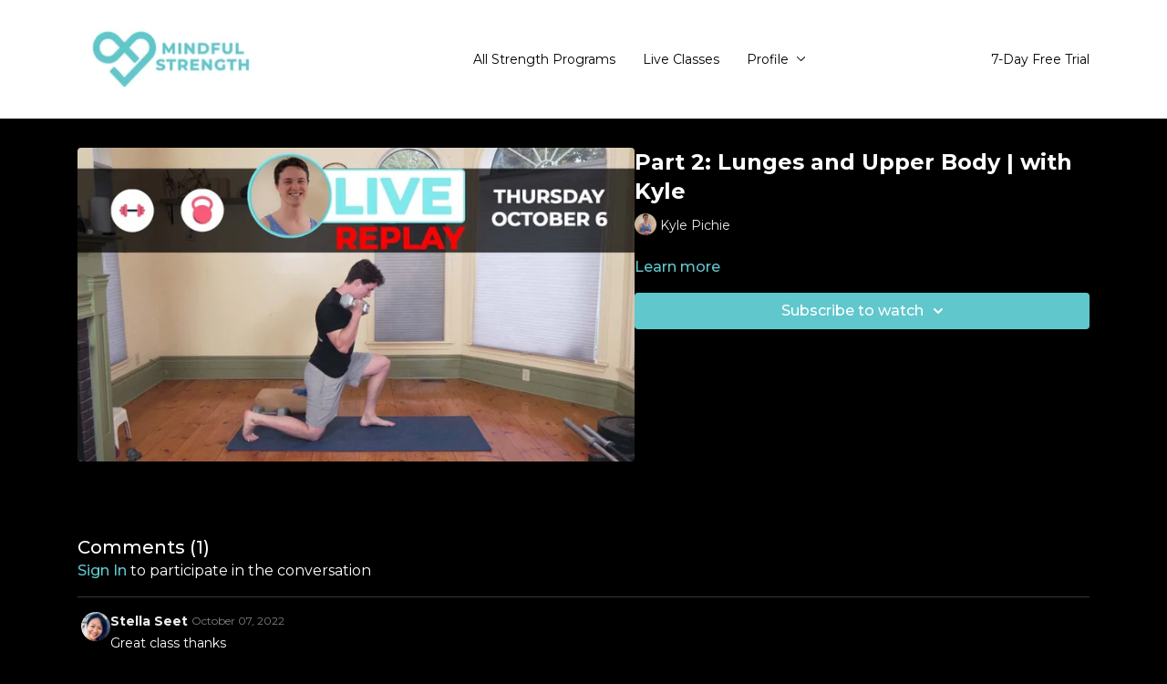

--- FILE ---
content_type: text/vnd.turbo-stream.html; charset=utf-8
request_url: https://watch.mindfulstrength.ca/programs/livestream-replay-october-6.turbo_stream?playlist_position=sidebar&preview=false
body_size: -38
content:
<!DOCTYPE html><html><head><meta name="csrf-param" content="authenticity_token" />
<meta name="csrf-token" content="n8_NFV_VgGmVEuiVQ5PZrgWanMxmvz_1hGRJxflZ1LL75rquicYYrSoW6TmpQLYidc0W-6zFgp7v6NduAh9A0w" /></head><body><turbo-stream action="update" target="program_show"><template>
  <turbo-frame id="program_player">
      <turbo-frame id="program_content" src="/programs/livestream-replay-october-6/program_content?playlist_position=sidebar&amp;preview=false">
</turbo-frame></turbo-frame></template></turbo-stream></body></html>

--- FILE ---
content_type: text/html; charset=utf-8
request_url: https://watch.mindfulstrength.ca/contents/1900067/comments
body_size: 2502
content:
<turbo-frame id="video_1900067_comments_section" target="_top">
  <turbo-frame data-controller="anchor" data-anchor="comments" id="video_1900067_comments">
    <div id="comment_952262_wrapper">
  <div id="comment_952262" class="comment" data-comment-id="952262" data-controller="user-mentions">
    <div class="flex flex-row py-4 px-1">
      <div class="w-8 h-8 ltr:mr-2 rtl:ml-2 flex-shrink-0 z-[1]">
          <ds-avatar
            url="https://alpha.uscreencdn.com/images/user/6333709/small_avatar_1632978390932.jpg"
            text="Stella Seet"
            size="xs"
            class="w-8 h-8 absolute"
          ></ds-avatar>
      </div>

      <div class="flex flex-col w-full" style="max-width: calc(100% - 2.5rem);">
        <div class="comment-internals relative">

          <div id="comment_952262_header">
  <div id="comment-header-952262">
    <div class="flex justify-between relative">
      <div class="flex items-center">
        <div class="font-semibold text-sm">
            <span class="profile-url text-ds-default">Stella Seet</span>
        </div>


        <div class="flex">
          <div class="text-xs text-ds-muted ml-1 mr-1">October 07, 2022</div>

        </div>
      </div>

      
    </div>
  </div>
</div>


          <div id="comment_952262_body">
  <div id="comment-body-952262" class="relative">
    <div
      data-controller="timestamp"
      class="text-sm mt-1 flex-grow-0 break-words comment-body !max-w-full"
      data-user-mentions-target="body"
      data-highlited-id="">
      Great class thanks
    </div>


    
  </div>

</div>


          <div class="flex mt-2 items-center relative" data-block="post-controls" data-controller="turbo" style="min-height: 20px;">

            <turbo-frame id="comment_952262_likes">
              <div class="flex items-center text-sm likes-bar" style="line-height: 14px;"
  data-controller="users-liked"
  data-action="mouseenter->users-liked#loadUsersPreview mouseleave->users-liked#onMouseLeave"
  data-users-liked-load-users-url-value="/contents/1900067/comments/952262/like"
  data-users-liked-likes-count-value="0"
  >

    <form class="b-form text-ds-muted" data-turbo-frame="comment_952262_likes" action="/contents/1900067/comments/952262/like" accept-charset="UTF-8" method="post"><input type="hidden" name="authenticity_token" value="MCpQ6JQ8thBjxE94I4meYnhyGRR5Oxu7SltGChsokA_mJlJVg6z7Rs1HsoshJpa3AULpbBMVTmb7NdYXXSsL-w" autocomplete="off" />

      <button name="like" type="submit" class="w-full mr-2" disabled="disabled">
        <div class="flex items-center text-xs">
          <div class="mr-1 dark:text-gray-400 likes-counter">0</div>

          <ds-icon name='heart-outlined' size="18"></ds-icon>

        </div>
</button></form>
  
  
</div>

</turbo-frame>

          </div>

        </div>

          <turbo-frame id="comment_952262_replies"></turbo-frame>

        <turbo-frame data-controller="turbo" id="more_replies_link_952262"></turbo-frame>
      </div>
    </div>
  </div>
</div>


    <p class="hidden only:!block pt-4 text-ds-muted">No comments yet</p>
</turbo-frame>
</turbo-frame>

--- FILE ---
content_type: text/html; charset=utf-8
request_url: https://watch.mindfulstrength.ca/programs/livestream-replay-october-6/related
body_size: 11315
content:
<turbo-frame id="program_related" target="_top">

    <div class="container " data-area="program-related-videos">
      <div class="cbt-related mt-8  pb-16">
        <div class="cbt-related-title text-xl font-medium">Related Videos</div>
          <div class="mt-5 grid grid-cols-1 sm:grid-cols-2 md:grid-cols-3 lg:grid-cols-4 xl:grid-cols-4 gap-x-4 gap-y-6">
              <div data-area="related-video-item" class="">
                <swiper-slide
  data-card="video_1940260"
  data-custom="content-card"
  class="self-start hotwired"
    data-short-description="Watch Trailer For Class Details"
    data-author-title-0="Kyle Pichie" data-author-permalink-0="kyle-pichie"
>

  <a class="card-image-container" data-turbo="true" data-turbo-prefetch="false" data-turbo-action="advance" data-turbo-frame="_top" onclick="window.CatalogAnalytics(&#39;clickContentItem&#39;, &#39;video&#39;, &#39;1940260&#39;, &#39;Related Videos&#39;); window.CatalogAnalytics(&#39;clickRelatedVideo&#39;, &#39;1940260&#39;, &#39;1&#39;, &#39;program_page&#39;)" href="/programs/livestream-replay-november-2">
    <div class="image-container relative" data-test="catalog-card">
  <div class="relative image-content">
    <div aria-hidden="true" style="padding-bottom: 56%;"></div>
    <img loading="lazy" alt="Part 2: Improve Your Overhead Squat | with Kyle" decoding="async"
         src="https://alpha.uscreencdn.com/images/programs/1940260/horizontal/11-3-2022.1667562842.jpg?auto=webp&width=350"
         srcset="https://alpha.uscreencdn.com/images/programs/1940260/horizontal/11-3-2022.1667562842.jpg?auto=webp&width=350 350w,
            https://alpha.uscreencdn.com/images/programs/1940260/horizontal/11-3-2022.1667562842.jpg?auto=webp&width=700 2x,
            https://alpha.uscreencdn.com/images/programs/1940260/horizontal/11-3-2022.1667562842.jpg?auto=webp&width=1050 3x"
         class="card-image b-image absolute object-cover h-full top-0 left-0" style="opacity: 1;">
  </div>
    <div class="badge flex justify-center items-center text-white content-card-badge z-0">
      <span class="badge-item">45:20</span>
      <svg xmlns="http://www.w3.org/2000/svg" width="13" height="9" viewBox="0 0 13 9" fill="none" class="badge-item content-watched-icon" data-test="content-watched-icon">
  <path fill-rule="evenodd" clip-rule="evenodd" d="M4.99995 7.15142L12.0757 0.0756836L12.9242 0.924212L4.99995 8.84848L0.575684 4.42421L1.42421 3.57568L4.99995 7.15142Z" fill="currentColor"></path>
</svg>

    </div>

</div>
<div class="content-watched-overlay"></div>

</a>  <a class="card-title" data-turbo="true" data-turbo-prefetch="false" data-turbo-action="advance" data-turbo-frame="_top" title="Part 2: Improve Your Overhead Squat | with Kyle" aria-label="Part 2: Improve Your Overhead Squat | with Kyle" onclick="window.CatalogAnalytics(&#39;clickContentItem&#39;, &#39;video&#39;, &#39;1940260&#39;, &#39;Related Videos&#39;); window.CatalogAnalytics(&#39;clickRelatedVideo&#39;, &#39;1940260&#39;, &#39;1&#39;, &#39;program_page&#39;)" href="/programs/livestream-replay-november-2">
    <span class="line-clamp-2">
      Part 2: Improve Your Overhead Squat | with Kyle
    </span>
</a></swiper-slide>


              </div>
              <div data-area="related-video-item" class="">
                <swiper-slide
  data-card="video_2384328"
  data-custom="content-card"
  class="self-start hotwired"
    data-short-description="Watch Trailer For Class Details"
    data-author-title-0="Kyle Pichie" data-author-permalink-0="kyle-pichie"
>

  <a class="card-image-container" data-turbo="true" data-turbo-prefetch="false" data-turbo-action="advance" data-turbo-frame="_top" onclick="window.CatalogAnalytics(&#39;clickContentItem&#39;, &#39;video&#39;, &#39;2384328&#39;, &#39;Related Videos&#39;); window.CatalogAnalytics(&#39;clickRelatedVideo&#39;, &#39;2384328&#39;, &#39;2&#39;, &#39;program_page&#39;)" href="/programs/livestream-replay-june-29">
    <div class="image-container relative" data-test="catalog-card">
  <div class="relative image-content">
    <div aria-hidden="true" style="padding-bottom: 56%;"></div>
    <img loading="lazy" alt="Strength Progressions: Windmills Part 2 | with Kyle" decoding="async"
         src="https://alpha.uscreencdn.com/images/programs/2384328/horizontal/6-29-2023.1688292657.jpg?auto=webp&width=350"
         srcset="https://alpha.uscreencdn.com/images/programs/2384328/horizontal/6-29-2023.1688292657.jpg?auto=webp&width=350 350w,
            https://alpha.uscreencdn.com/images/programs/2384328/horizontal/6-29-2023.1688292657.jpg?auto=webp&width=700 2x,
            https://alpha.uscreencdn.com/images/programs/2384328/horizontal/6-29-2023.1688292657.jpg?auto=webp&width=1050 3x"
         class="card-image b-image absolute object-cover h-full top-0 left-0" style="opacity: 1;">
  </div>
    <div class="badge flex justify-center items-center text-white content-card-badge z-0">
      <span class="badge-item">44:42</span>
      <svg xmlns="http://www.w3.org/2000/svg" width="13" height="9" viewBox="0 0 13 9" fill="none" class="badge-item content-watched-icon" data-test="content-watched-icon">
  <path fill-rule="evenodd" clip-rule="evenodd" d="M4.99995 7.15142L12.0757 0.0756836L12.9242 0.924212L4.99995 8.84848L0.575684 4.42421L1.42421 3.57568L4.99995 7.15142Z" fill="currentColor"></path>
</svg>

    </div>

</div>
<div class="content-watched-overlay"></div>

</a>  <a class="card-title" data-turbo="true" data-turbo-prefetch="false" data-turbo-action="advance" data-turbo-frame="_top" title="Strength Progressions: Windmills Part 2 | with Kyle" aria-label="Strength Progressions: Windmills Part 2 | with Kyle" onclick="window.CatalogAnalytics(&#39;clickContentItem&#39;, &#39;video&#39;, &#39;2384328&#39;, &#39;Related Videos&#39;); window.CatalogAnalytics(&#39;clickRelatedVideo&#39;, &#39;2384328&#39;, &#39;2&#39;, &#39;program_page&#39;)" href="/programs/livestream-replay-june-29">
    <span class="line-clamp-2">
      Strength Progressions: Windmills Part 2 | with Kyle
    </span>
</a></swiper-slide>


              </div>
              <div data-area="related-video-item" class="">
                <swiper-slide
  data-card="video_1919561"
  data-custom="content-card"
  class="self-start hotwired"
    data-short-description="Watch Trailer For Class Details"
    data-author-title-0="Kyle Pichie" data-author-permalink-0="kyle-pichie"
>

  <a class="card-image-container" data-turbo="true" data-turbo-prefetch="false" data-turbo-action="advance" data-turbo-frame="_top" onclick="window.CatalogAnalytics(&#39;clickContentItem&#39;, &#39;video&#39;, &#39;1919561&#39;, &#39;Related Videos&#39;); window.CatalogAnalytics(&#39;clickRelatedVideo&#39;, &#39;1919561&#39;, &#39;3&#39;, &#39;program_page&#39;)" href="/programs/livestream-replay-october-20">
    <div class="image-container relative" data-test="catalog-card">
  <div class="relative image-content">
    <div aria-hidden="true" style="padding-bottom: 56%;"></div>
    <img loading="lazy" alt="Part 1: Improve Your Overhead Squat | with Kyle" decoding="async"
         src="https://alpha.uscreencdn.com/images/programs/1919561/horizontal/10-20-2022_Class.1666309684.jpg?auto=webp&width=350"
         srcset="https://alpha.uscreencdn.com/images/programs/1919561/horizontal/10-20-2022_Class.1666309684.jpg?auto=webp&width=350 350w,
            https://alpha.uscreencdn.com/images/programs/1919561/horizontal/10-20-2022_Class.1666309684.jpg?auto=webp&width=700 2x,
            https://alpha.uscreencdn.com/images/programs/1919561/horizontal/10-20-2022_Class.1666309684.jpg?auto=webp&width=1050 3x"
         class="card-image b-image absolute object-cover h-full top-0 left-0" style="opacity: 1;">
  </div>
    <div class="badge flex justify-center items-center text-white content-card-badge z-0">
      <span class="badge-item">44:57</span>
      <svg xmlns="http://www.w3.org/2000/svg" width="13" height="9" viewBox="0 0 13 9" fill="none" class="badge-item content-watched-icon" data-test="content-watched-icon">
  <path fill-rule="evenodd" clip-rule="evenodd" d="M4.99995 7.15142L12.0757 0.0756836L12.9242 0.924212L4.99995 8.84848L0.575684 4.42421L1.42421 3.57568L4.99995 7.15142Z" fill="currentColor"></path>
</svg>

    </div>

</div>
<div class="content-watched-overlay"></div>

</a>  <a class="card-title" data-turbo="true" data-turbo-prefetch="false" data-turbo-action="advance" data-turbo-frame="_top" title="Part 1: Improve Your Overhead Squat | with Kyle" aria-label="Part 1: Improve Your Overhead Squat | with Kyle" onclick="window.CatalogAnalytics(&#39;clickContentItem&#39;, &#39;video&#39;, &#39;1919561&#39;, &#39;Related Videos&#39;); window.CatalogAnalytics(&#39;clickRelatedVideo&#39;, &#39;1919561&#39;, &#39;3&#39;, &#39;program_page&#39;)" href="/programs/livestream-replay-october-20">
    <span class="line-clamp-2">
      Part 1: Improve Your Overhead Squat | with Kyle
    </span>
</a></swiper-slide>


              </div>
              <div data-area="related-video-item" class="">
                <swiper-slide
  data-card="video_1650819"
  data-custom="content-card"
  class="self-start hotwired"
    data-short-description="Watch Trailer For Class Details"
    data-author-title-0="Kyle Pichie" data-author-permalink-0="kyle-pichie"
>

  <a class="card-image-container" data-turbo="true" data-turbo-prefetch="false" data-turbo-action="advance" data-turbo-frame="_top" onclick="window.CatalogAnalytics(&#39;clickContentItem&#39;, &#39;video&#39;, &#39;1650819&#39;, &#39;Related Videos&#39;); window.CatalogAnalytics(&#39;clickRelatedVideo&#39;, &#39;1650819&#39;, &#39;4&#39;, &#39;program_page&#39;)" href="/programs/livestream-replay-april-21">
    <div class="image-container relative" data-test="catalog-card">
  <div class="relative image-content">
    <div aria-hidden="true" style="padding-bottom: 56%;"></div>
    <img loading="lazy" alt="Single Leg Strength Routine: Part 3 | with Kyle" decoding="async"
         src="https://alpha.uscreencdn.com/images/programs/1650819/horizontal/4-21-2022_Thumb.1650637325.jpg?auto=webp&width=350"
         srcset="https://alpha.uscreencdn.com/images/programs/1650819/horizontal/4-21-2022_Thumb.1650637325.jpg?auto=webp&width=350 350w,
            https://alpha.uscreencdn.com/images/programs/1650819/horizontal/4-21-2022_Thumb.1650637325.jpg?auto=webp&width=700 2x,
            https://alpha.uscreencdn.com/images/programs/1650819/horizontal/4-21-2022_Thumb.1650637325.jpg?auto=webp&width=1050 3x"
         class="card-image b-image absolute object-cover h-full top-0 left-0" style="opacity: 1;">
  </div>
    <div class="badge flex justify-center items-center text-white content-card-badge z-0">
      <span class="badge-item">51:33</span>
      <svg xmlns="http://www.w3.org/2000/svg" width="13" height="9" viewBox="0 0 13 9" fill="none" class="badge-item content-watched-icon" data-test="content-watched-icon">
  <path fill-rule="evenodd" clip-rule="evenodd" d="M4.99995 7.15142L12.0757 0.0756836L12.9242 0.924212L4.99995 8.84848L0.575684 4.42421L1.42421 3.57568L4.99995 7.15142Z" fill="currentColor"></path>
</svg>

    </div>

</div>
<div class="content-watched-overlay"></div>

</a>  <a class="card-title" data-turbo="true" data-turbo-prefetch="false" data-turbo-action="advance" data-turbo-frame="_top" title="Single Leg Strength Routine: Part 3 | with Kyle" aria-label="Single Leg Strength Routine: Part 3 | with Kyle" onclick="window.CatalogAnalytics(&#39;clickContentItem&#39;, &#39;video&#39;, &#39;1650819&#39;, &#39;Related Videos&#39;); window.CatalogAnalytics(&#39;clickRelatedVideo&#39;, &#39;1650819&#39;, &#39;4&#39;, &#39;program_page&#39;)" href="/programs/livestream-replay-april-21">
    <span class="line-clamp-2">
      Single Leg Strength Routine: Part 3 | with Kyle
    </span>
</a></swiper-slide>


              </div>
          </div>
        </div>
      </div>
    </div>
</turbo-frame>